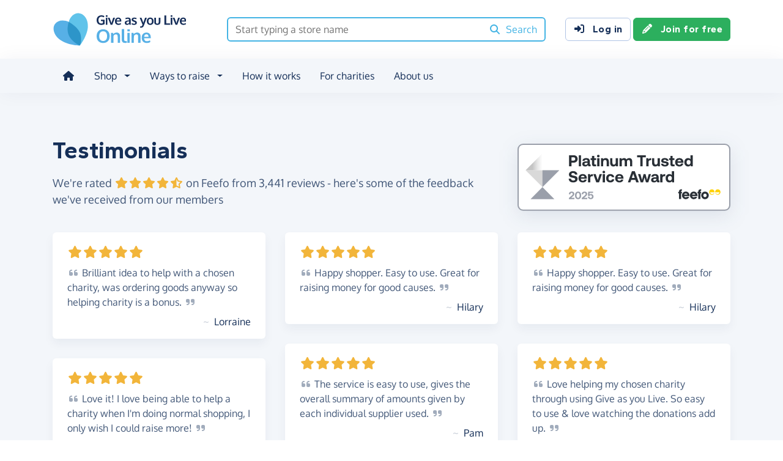

--- FILE ---
content_type: text/html;charset=UTF-8
request_url: https://www.giveasyoulive.com/testimonials
body_size: 9664
content:
<!DOCTYPE html>
<html lang="en">
<head>
	<meta charset="UTF-8" />
<meta name="viewport" content="width=device-width,initial-scale=1" />
<title>Reviews &amp; Testimonials From Our Members - Give as you Live Online</title>
<link rel="preconnect" href="https://www.giveasyoulive.com" crossorigin />
<link rel="preconnect" href="https://assets.giveasyoulive.com" crossorigin />
<link rel="preload" as="font" type="font/woff2" href="https://assets.giveasyoulive.com/fonts/oxygen-regular.woff2" crossorigin  /><link rel="preload" as="font" type="font/woff2" href="https://assets.giveasyoulive.com/fonts/oxygen-bold.woff2" crossorigin  /><link rel="preload" as="font" type="font/woff2" href="https://assets.giveasyoulive.com/fonts/gantari-bold.woff2" crossorigin  />
<link rel="stylesheet" href="https://assets.giveasyoulive.com/styles/css/gayl.78d24ae44907189a99af.css" />
<link rel="preload" as="script" href="https://assets.giveasyoulive.com/scripts/core.65c3fa8c4e80e5622bdb.js"  /><link rel="preload" as="script" href="https://assets.giveasyoulive.com/scripts/gayl.bd7c4bd68cf16d61f8a0.js"  /><link rel="preload" as="script" href="https://assets.giveasyoulive.com/scripts/gayl-icons.3cf1603b6a50c9778258.js"  /><link rel="preload" as="script" href="https://assets.giveasyoulive.com/scripts/core-async.087d10ed0789db672a03.js"  />
<link rel="dns-prefetch" href="https://www.google-analytics.com" />
<link rel="dns-prefetch" href="https://region1.analytics.google.com" />
<link rel="dns-prefetch" href="https://www.google.com" />
<link rel="dns-prefetch" href="https://www.googleadservices.com" />
<link rel="dns-prefetch" href="https://www.googletagmanager.com" />
<link rel="dns-prefetch" href="https://www.heapanalytics.com" />
<link rel="dns-prefetch" href="https://cdn.heapanalytics.com" />
<link rel="dns-prefetch" href="https://static.zdassets.com" />
<link rel="dns-prefetch" href="https://giveasyoulive.zendesk.com" />
<link rel="dns-prefetch" href="https://browser.sentry-cdn.com" />
<link rel="dns-prefetch" href="https://www.facebook.com" />
<link rel="dns-prefetch" href="https://connect.facebook.net" />
<link rel="dns-prefetch" href="https://static.ads-twitter.com" />
<link rel="dns-prefetch" href="https://cdn.pushalert.co" />
<meta property="og:title" content="Reviews &amp; Testimonials From Our Members" />
<meta name="description" content="We&#39;re rated 4.7 out of 5 on Feefo - here&#39;s some of the great feedback we&#39;ve received from happy shoppers so far." />
<meta property="og:description" content="We&#39;re rated 4.7 out of 5 on Feefo - here&#39;s some of the great feedback we&#39;ve received from happy shoppers so far." />
<meta property="og:url" content="https://www.giveasyoulive.com/testimonials" />
<meta property="og:type" content="website" />
<meta property="og:locale" content="en_gb" />
<meta property="og:image" content="https://www.giveasyoulive.com/og-image.png" />
<meta name="twitter:image" content="https://www.giveasyoulive.com/og-image.png" />
<meta name="twitter:site" content="@giveasyoulive" />
<meta name="twitter:card" content="summary_large_image" />
<meta name="title:title" content="Reviews &amp; Testimonials From Our Members" />
<link rel="canonical" href="https://www.giveasyoulive.com/testimonials">
<meta property="fb:app_id" content="134270559986037" />
<link rel="chrome-webstore-item" href="https://chrome.google.com/webstore/detail/fceblikkhnkbdimejiaapjnijnfegnii" />
<meta name="google-site-verification" content="hfaYK6MGoukLYLS0pPmmF7Lf1eVLev7tj-egu09KanE" />
<script type="application/ld+json">
{
"@context": "https://schema.org",
"@type": "Organization",
"name": "Give as you Live Online",
"legalName": "Give as you Live Ltd",
"description": "Give as you Live Online enables you to raise money for your favourite charity from your everyday shopping online.",
"url": "https://www.giveasyoulive.com",
"logo": "https://www.giveasyoulive.com/og-image.png",
"address": {
"@type": "PostalAddress",
"streetAddress": "13 The Courtyard, Timothy's Bridge Road",
"addressLocality": "Stratford-upon-Avon",
"addressRegion": "Warwickshire",
"postalCode": "CV37 9NP",
"addressCountry": "GB"
},
"contactPoint": {
"@type": "ContactPoint",
"contactType": "Customer Support",
"telephone": "+448008838450",
"email": "hello@giveasyoulive.com"
},
"potentialAction": {
"@type": "SearchAction",
"target": "https://www.giveasyoulive.com/search/stores?q={search_term}",
"query-input": "required name=search_term"
},
"sameAs": [
"https://www.facebook.com/giveasyoulive",
"https://www.twitter.com/giveasyoulive",
"https://www.instagram.com/giveasyoulive",
"https://www.feefo.com/en-GB/reviews/give-as-you-live"
],
"aggregateRating": {
"@type": "AggregateRating",
"ratingValue": "4.7",
"ratingCount": "3441",
"bestRating": "5",
"url": "https://www.feefo.com/en-GB/reviews/give-as-you-live"
}
}
</script>
<link rel="icon" href="/favicon.ico" sizes="32x32">
<link rel="icon" href="/favicon.svg" type="image/svg+xml">
<link rel="apple-touch-icon" href="/apple-touch-icon.png">
<meta name="theme-color" content="#44b4e4">		</head>
<body class="browser--chrome os--macos device--desktop page--testimonials">
	
	<a class="visually-hidden visually-hidden-focusable" href="#content">Skip to main content</a>

	
				<header class="header">
	<div class="container">
		<div class="row d-flex align-items-center ">
											<div class="order-first col col-md-4 col-lg-3">
					<a href="/">
						<picture><source srcset="/images/common/logos/gayl/2023/lc/online.svg" type="image/svg+xml" /><img src="/images/common/logos/gayl/2023/lc/online.png" alt="Give as you Live Online" class="brand-logo img-fluid"  width="583" height="150"     /></picture>					</a>
				</div>
			
							<div class="col-12 col-lg order-last order-lg-0 header-search-container ">
					<div class="row align-items-center">
						
						<div class="col">
														<form action="/search/all" method="GET" id="js-nav-search" class="searchbox-form" role="search" data-rows="10">
								<div class="input-group">
									<input type="text" class="searchbox-input" id="nav-search" name="q" placeholder="Start typing a store name" aria-label="Search box - start typing a store name" value="" />
									<button class="searchbox-button" aria-label="Search"><i class="fa-solid fa-fw  fa-magnifying-glass"   ></i> <span class="d-none d-lg-inline">Search</span></button>
								</div>
							</form>
						</div>
					</div>
				</div>
			
							<div class="d-none d-lg-block col-12 col-lg-auto ms-auto">
					<a class="btn btn-default" href="/login"><i class="fa-solid fa-fw  fa-right-to-bracket"   ></i> Log in</a>
					<a class="btn btn-green" href="/join"><i class="fa-solid fa-fw  fa-pencil"   ></i> Join for free</a>
				</div>
			
						
										<div class="order-2 col-auto d-lg-none ms-auto text-end">
					<button class="nav-toggler" type="button" data-toggle="nav-mobile" aria-haspopup="true" aria-expanded="false" aria-label="Open menu">
						<i class="fa-solid fa-fw fa-lg mb-1 fa-bars"   ></i> <span>Menu</span>
					</button>
				</div>
					</div>
	</div>
</header>	
				<section class="nav-container navbar ">
	<div class="container">
		<nav id="nav-menu" class="nav-mobile-collapse" aria-label="Main navigation">
						<button class="nav-toggler" type="button" data-toggle="nav-mobile" aria-haspopup="true" aria-expanded="false">
				<span class="nav-toggler-icon"><i class="fa-solid fa-fw fa-2x fa-circle-xmark" title="Close"  ></i></span>
			</button>
						<ul>
									<li><a id="nav-home" class="nav-item" href="/" title="Home"><i class="fa-solid fa-fw  fa-house"   ></i><span class="d-lg-none"> Home</span></a></li>
				
								
												
								<li class="dropdown">
					<a id="nav-shop" class="dropdown-toggle nav-item" href="#" aria-haspopup="true" role="button" aria-expanded="false">Shop</a>
					<div class="dropdown-menu" aria-labelledby="nav-shop">
						<div class="container">
							<div class="row dropdown-menu--dividers">
								<div class="col-12 col-lg-8">
									<p class="dropdown-header">Browse by category</p>
									<ul class="list-unstyled row">
										<li class="col-12 d-lg-none"><a class="dropdown-item" href="/search/stores"><i class="fa-solid fa-fw fa-lg fa-basket-shopping"   ></i> All stores</a></li>
																					<li class="col-12 col-lg-4"><a class="dropdown-item" href="/search/stores/clothing-accessories"><i class="fa-solid fa-fw fa-lg fa-shirt"   ></i> Clothing &amp; Accessories</a></li>
																					<li class="col-12 col-lg-4"><a class="dropdown-item" href="/search/stores/electricals"><i class="fa-solid fa-fw fa-lg fa-tv"   ></i> Electricals</a></li>
																					<li class="col-12 col-lg-4"><a class="dropdown-item" href="/search/stores/entertainment"><i class="fa-solid fa-fw fa-lg fa-gamepad"   ></i> Entertainment</a></li>
																					<li class="col-12 col-lg-4"><a class="dropdown-item" href="/search/stores/food-drink"><i class="fa-solid fa-fw fa-lg fa-apple-whole"   ></i> Food &amp; Drink</a></li>
																					<li class="col-12 col-lg-4"><a class="dropdown-item" href="/search/stores/gifts"><i class="fa-solid fa-fw fa-lg fa-gift"   ></i> Gifts</a></li>
																					<li class="col-12 col-lg-4"><a class="dropdown-item" href="/search/stores/health-beauty"><i class="fa-solid fa-fw fa-lg fa-heart"   ></i> Health &amp; Beauty</a></li>
																					<li class="col-12 col-lg-4"><a class="dropdown-item" href="/search/stores/home-garden"><i class="fa-solid fa-fw fa-lg fa-house"   ></i> Home &amp; Garden</a></li>
																					<li class="col-12 col-lg-4"><a class="dropdown-item" href="/search/stores/insurance-finance"><i class="fa-solid fa-fw fa-lg fa-sterling-sign"   ></i> Insurance &amp; Finance</a></li>
																					<li class="col-12 col-lg-4"><a class="dropdown-item" href="/search/stores/mother-baby-child"><i class="fa-solid fa-fw fa-lg fa-child"   ></i> Mother, Baby &amp; Child</a></li>
																					<li class="col-12 col-lg-4"><a class="dropdown-item" href="/search/stores/office"><i class="fa-solid fa-fw fa-lg fa-calculator"   ></i> Office</a></li>
																					<li class="col-12 col-lg-4"><a class="dropdown-item" href="/search/stores/sports-outdoors"><i class="fa-solid fa-fw fa-lg fa-futbol"   ></i> Sports &amp; Outdoors</a></li>
																					<li class="col-12 col-lg-4"><a class="dropdown-item" href="/search/stores/travel"><i class="fa-solid fa-fw fa-lg fa-plane"   ></i> Travel</a></li>
																					<li class="col-12 col-lg-4"><a class="dropdown-item" href="/search/stores/utilities"><i class="fa-solid fa-fw fa-lg fa-lightbulb"   ></i> Utilities</a></li>
										
										<li class="col-12 col-lg-4"><a class="dropdown-item" href="/search/stores?sort=NEWEST"><i class="fa-solid fa-fw fa-lg fa-circle-plus"   ></i> New Stores</a></li>
									</ul>
								</div>
								<div class="col-12 col-lg-4">
									<p class="dropdown-header">Offers &amp; vouchers</p>
									<ul class="list-unstyled">
																				<li><a class="dropdown-item" href="/offers-and-vouchers"><i class="fa-solid fa-fw text-red-75 fa-lg fa-tags"   ></i> Offers &amp; Vouchers Hub</a></li>
										<li><a class="dropdown-item" href="/offers"><i class="fa-solid fa-fw text-pink-75 fa-lg fa-basket-shopping"   ></i> All Offers &amp; Deals</a></li>
										<li><a class="dropdown-item" href="/voucher-codes"><i class="fa-solid fa-fw text-marine fa-lg fa-scissors"   ></i> All Voucher &amp; Discount Codes</a></li>
										<li><a class="dropdown-item" href="/no-brainers"><i class="fa-solid fa-fw text-green-75 fa-lg fa-star"   ></i> No Brainers &amp; Free Donations</a></li>
									</ul>
								</div>
							</div>
							<div class="d-none d-lg-block text-center pt-3">
								<a href="/search/stores" class="btn btn-white">See all 6,000+ stores <i class="fa-solid fa-fw  fa-angle-right"   ></i></a>
							</div>
						</div>
					</div>
				</li>

								
								<li class="dropdown">
					<a id="nav-waystoraise" class="dropdown-toggle nav-item" href="#" aria-haspopup="true" role="button" aria-expanded="false">Ways to raise</a>
					<div class="dropdown-menu" aria-labelledby="nav-waystoraise">
						<div class="container">
							<div class="row dropdown-menu--dividers">
								<div class="col-lg-3 col-12">
									<p class="dropdown-header">Remembering to use</p>
									<ul class="list-unstyled">
										<li><a class="dropdown-item" href="/donation-reminder"><i class="fa-solid fa-fw fa-lg fa-laptop"   ></i> Donation Reminder</a></li>
										<li><a class="dropdown-item" href="/app"><i class="fa-solid fa-fw fa-lg fa-mobile-screen-button"   ></i> iPhone, iPad &amp; Android App</a></li>
										<li><a class="dropdown-item" href="/startpage"><i class="fa-solid fa-fw fa-lg fa-house"   ></i> Shopping start page</a></li>
									</ul>
								</div>
								<div class="col-lg-5 col-12">
									<p class="dropdown-header">Raise big donations</p>
									<div class="row">
										<div class="col-lg-6 col-12">
											<ul class="list-unstyled">
												<li><a class="dropdown-item" href="/travel"><i class="fa-solid fa-fw fa-lg fa-plane"   ></i> Book travel</a></li>
												<li><a class="dropdown-item" href="/switch-insurance"><i class="fa-solid fa-fw fa-lg fa-file-lines"   ></i> Switch insurance</a></li>
												<li><a class="dropdown-item" href="/supermarkets"><i class="fa-brands fa-fw fa-lg fa-apple"   ></i> Supermarket orders</a></li>
											</ul> 
										</div>
										<div class="col-lg-6 col-12">
											<ul class="list-unstyled">
												<li><a class="dropdown-item" href="/refer"><i class="fa-solid fa-fw fa-lg fa-bullhorn"   ></i> Share with friends</a></li>
												<li><a class="dropdown-item" href="/search/stores/office"><i class="fa-solid fa-fw fa-lg fa-calculator"   ></i> Shop for business</a></li>
											</ul>
										</div>
									</div>
								</div>
								<div class="col-lg-4 col-12">
									<p class="dropdown-header">Other products</p>
									<ul class="list-unstyled">
										<li><a class="dropdown-item" target="_blank" href="https://donate.giveasyoulive.com/"><i class="fa-solid fa-fw fa-lg fa-id-card"   ></i> Donations &amp; Fundraising Pages</a></li>
																				<li><a class="dropdown-item" target="_blank" href="https://corporate.giveasyoulive.com/"><i class="fa-solid fa-fw fa-lg fa-briefcase"   ></i> Corporate fundraising</a></li>
									</ul>
								</div>
							</div>
						</div>
					</div>
				</li>

								<li><a id="nav-howitworks" class="nav-item nav-item--howitworks" href="/how-it-works">How it works</a></li>

								
								<li><a id="nav-charities" class="nav-item" href="https://admin.giveasyoulive.com/how-it-helps" target="_blank">For charities</a></li>

								
													<li><a id="nav-about" class="nav-item" href="/about-us">About us</a></li>
				
								<li class="d-lg-none"><a id="nav-contact" class="nav-item" href="/contact-us">Contact us</a></li>
				
								
													<li class="mt-2 d-lg-none">
						<div class="btn-set">
							<a class="btn btn-block btn-green" href="/join"><i class="fa-solid fa-fw  fa-pencil"   ></i> Join for free</a>
							<a class="btn btn-block btn-default" href="/login?rurl=%2Ftestimonials"><i class="fa-solid fa-fw  fa-right-to-bracket"   ></i> Log in</a>
						</div>
					</li>
							</ul>
		</nav>
	</div>
</section>	
		<main id="content" class="">
				<section class="band band-lg bg-navy-5">
	<div class="container">
		<div class="row align-items-center mb-4">
			<div class="col-12 col-md-8">
				<h1 class="pagetitle-md">Testimonials</h1>
				<p class="text-lg">We're rated <span role="img" aria-label="4.7 stars out of 5"><i class="fa-solid fa-fw fa-star star"></i><i class="fa-solid fa-fw fa-star star"></i><i class="fa-solid fa-fw fa-star star"></i><i class="fa-solid fa-fw fa-star star"></i><i class="fa-solid fa-fw fa-star-half-stroke star"></i></span> on Feefo from 3,441 reviews - here's some of the feedback we've received from our members</p>
			</div>
			<div class="col-12 col-md-4 d-none d-md-block">
					<a href="https://www.feefo.com/en-GB/reviews/give-as-you-live" target="_blank" rel="nofollow noopener">
		<picture><source srcset="/images/common/awards/feefo-platinum-2025.svg" type="image/svg+xml" /><img src="/images/common/awards/feefo-platinum-2025.png" alt="Feefo Platinum Trusted Service Award 2025" class="img-shadow-filter img-fluid"  width="600" height="188"     /></picture>	</a>

			</div>
		</div>

				
																																						
		<div class="row">
							<div class="col-12 col-md-6 col-lg ">
											<div class="box box--tight" itemscope itemtype="https://schema.org/Review">
							<div itemprop="itemReviewed" itemscope itemtype="https://schema.org/Organization">
	<meta itemprop="name" content="Give as you Live Online">
	<meta itemprop="legalName" content="Give as you Live Ltd">
	<meta itemprop="url" content="https://www.giveasyoulive.com">
</div>

<div itemprop="publisher" itemscope itemtype="https://schema.org/Organization">
	<meta itemprop="name" content="Feefo">
	<meta itemprop="url" content="https://business.feefo.com">
</div>

	<link itemprop="url" href="https://www.feefo.com/en_GB/reviews/give-as-you-live/5a37e599498e31715ddbebfc/customer-review-brilliant-idea">

<span itemprop="reviewRating" itemscope itemtype="https://schema.org/Rating">
	<meta itemprop="ratingValue" content="5" />
	<meta itemprop="bestRating" content="5" />
</span>
							<div class="box__content">
								<p class="text-xl mb-2"><span role="img" aria-label="5 stars out of 5"><i class="fa-solid fa-fw fa-star star"></i><i class="fa-solid fa-fw fa-star star"></i><i class="fa-solid fa-fw fa-star star"></i><i class="fa-solid fa-fw fa-star star"></i><i class="fa-solid fa-fw fa-star star"></i></span></p>
								<p class="mb-2" itemprop="reviewBody"><span class="d-inline-block"><i class="fa-solid  fa-fw fa-quote-left opacity-50"></i> Brilliant</span> idea to help with a chosen charity, was ordering goods anyway so helping charity is a <span class="d-inline-block">bonus. <i class="fa-solid  fa-fw fa-quote-right opacity-50"></i></span></p>
								<div class="text-end">
									<span role="presentation" class="opacity-25 px-1" aria-hidden="true">&#126;</span> <span itemprop="author" itemscope itemtype="https://schema.org/Person"><span itemprop="name">Lorraine</span></span>
								</div>
							</div>
						</div>
											<div class="box box--tight" itemscope itemtype="https://schema.org/Review">
							<div itemprop="itemReviewed" itemscope itemtype="https://schema.org/Organization">
	<meta itemprop="name" content="Give as you Live Online">
	<meta itemprop="legalName" content="Give as you Live Ltd">
	<meta itemprop="url" content="https://www.giveasyoulive.com">
</div>

<div itemprop="publisher" itemscope itemtype="https://schema.org/Organization">
	<meta itemprop="name" content="Feefo">
	<meta itemprop="url" content="https://business.feefo.com">
</div>

	<link itemprop="url" href="https://www.feefo.com/en_GB/reviews/give-as-you-live/5a37e584498e31715ddbda41/customer-review-love-it">

<span itemprop="reviewRating" itemscope itemtype="https://schema.org/Rating">
	<meta itemprop="ratingValue" content="5" />
	<meta itemprop="bestRating" content="5" />
</span>
							<div class="box__content">
								<p class="text-xl mb-2"><span role="img" aria-label="5 stars out of 5"><i class="fa-solid fa-fw fa-star star"></i><i class="fa-solid fa-fw fa-star star"></i><i class="fa-solid fa-fw fa-star star"></i><i class="fa-solid fa-fw fa-star star"></i><i class="fa-solid fa-fw fa-star star"></i></span></p>
								<p class="mb-2" itemprop="reviewBody"><span class="d-inline-block"><i class="fa-solid  fa-fw fa-quote-left opacity-50"></i> Love</span> it! I love being able to help a charity when I&#39;m doing normal shopping, I only wish I could raise <span class="d-inline-block">more! <i class="fa-solid  fa-fw fa-quote-right opacity-50"></i></span></p>
								<div class="text-end">
									<span role="presentation" class="opacity-25 px-1" aria-hidden="true">&#126;</span> <span itemprop="author" itemscope itemtype="https://schema.org/Person"><span itemprop="name">Lauren</span></span>
								</div>
							</div>
						</div>
											<div class="box box--tight" itemscope itemtype="https://schema.org/Review">
							<div itemprop="itemReviewed" itemscope itemtype="https://schema.org/Organization">
	<meta itemprop="name" content="Give as you Live Online">
	<meta itemprop="legalName" content="Give as you Live Ltd">
	<meta itemprop="url" content="https://www.giveasyoulive.com">
</div>

<div itemprop="publisher" itemscope itemtype="https://schema.org/Organization">
	<meta itemprop="name" content="Feefo">
	<meta itemprop="url" content="https://business.feefo.com">
</div>

	<link itemprop="url" href="https://www.feefo.com/en_GB/reviews/give-as-you-live/5a37e558498e31715ddbb7c9/customer-review-really-easy">

<span itemprop="reviewRating" itemscope itemtype="https://schema.org/Rating">
	<meta itemprop="ratingValue" content="5" />
	<meta itemprop="bestRating" content="5" />
</span>
							<div class="box__content">
								<p class="text-xl mb-2"><span role="img" aria-label="5 stars out of 5"><i class="fa-solid fa-fw fa-star star"></i><i class="fa-solid fa-fw fa-star star"></i><i class="fa-solid fa-fw fa-star star"></i><i class="fa-solid fa-fw fa-star star"></i><i class="fa-solid fa-fw fa-star star"></i></span></p>
								<p class="mb-2" itemprop="reviewBody"><span class="d-inline-block"><i class="fa-solid  fa-fw fa-quote-left opacity-50"></i> Very</span> easy to use, no bother. Only have to remember to access your shop through the <span class="d-inline-block">site. <i class="fa-solid  fa-fw fa-quote-right opacity-50"></i></span></p>
								<div class="text-end">
									<span role="presentation" class="opacity-25 px-1" aria-hidden="true">&#126;</span> <span itemprop="author" itemscope itemtype="https://schema.org/Person"><span itemprop="name">Faye</span></span>
								</div>
							</div>
						</div>
											<div class="box box--tight" itemscope itemtype="https://schema.org/Review">
							<div itemprop="itemReviewed" itemscope itemtype="https://schema.org/Organization">
	<meta itemprop="name" content="Give as you Live Online">
	<meta itemprop="legalName" content="Give as you Live Ltd">
	<meta itemprop="url" content="https://www.giveasyoulive.com">
</div>

<div itemprop="publisher" itemscope itemtype="https://schema.org/Organization">
	<meta itemprop="name" content="Feefo">
	<meta itemprop="url" content="https://business.feefo.com">
</div>

	<link itemprop="url" href="https://www.feefo.com/en_GB/reviews/give-as-you-live/5a37e598498e31715ddbeaac/customer-review-donate-as-you-shop">

<span itemprop="reviewRating" itemscope itemtype="https://schema.org/Rating">
	<meta itemprop="ratingValue" content="5" />
	<meta itemprop="bestRating" content="5" />
</span>
							<div class="box__content">
								<p class="text-xl mb-2"><span role="img" aria-label="5 stars out of 5"><i class="fa-solid fa-fw fa-star star"></i><i class="fa-solid fa-fw fa-star star"></i><i class="fa-solid fa-fw fa-star star"></i><i class="fa-solid fa-fw fa-star star"></i><i class="fa-solid fa-fw fa-star star"></i></span></p>
								<p class="mb-2" itemprop="reviewBody"><span class="d-inline-block"><i class="fa-solid  fa-fw fa-quote-left opacity-50"></i> Donate</span> as you shop - it&#39;s so easy to donate to your favourite charity with Give as you Live and every little <span class="d-inline-block">helps! <i class="fa-solid  fa-fw fa-quote-right opacity-50"></i></span></p>
								<div class="text-end">
									<span role="presentation" class="opacity-25 px-1" aria-hidden="true">&#126;</span> <span itemprop="author" itemscope itemtype="https://schema.org/Person"><span itemprop="name">Ruth</span></span>
								</div>
							</div>
						</div>
											<div class="box box--tight" itemscope itemtype="https://schema.org/Review">
							<div itemprop="itemReviewed" itemscope itemtype="https://schema.org/Organization">
	<meta itemprop="name" content="Give as you Live Online">
	<meta itemprop="legalName" content="Give as you Live Ltd">
	<meta itemprop="url" content="https://www.giveasyoulive.com">
</div>

<div itemprop="publisher" itemscope itemtype="https://schema.org/Organization">
	<meta itemprop="name" content="Feefo">
	<meta itemprop="url" content="https://business.feefo.com">
</div>

	<link itemprop="url" href="https://www.feefo.com/en_GB/reviews/give-as-you-live/5a37e582498e31715ddbd856/customer-review-great">

<span itemprop="reviewRating" itemscope itemtype="https://schema.org/Rating">
	<meta itemprop="ratingValue" content="5" />
	<meta itemprop="bestRating" content="5" />
</span>
							<div class="box__content">
								<p class="text-xl mb-2"><span role="img" aria-label="5 stars out of 5"><i class="fa-solid fa-fw fa-star star"></i><i class="fa-solid fa-fw fa-star star"></i><i class="fa-solid fa-fw fa-star star"></i><i class="fa-solid fa-fw fa-star star"></i><i class="fa-solid fa-fw fa-star star"></i></span></p>
								<p class="mb-2" itemprop="reviewBody"><span class="d-inline-block"><i class="fa-solid  fa-fw fa-quote-left opacity-50"></i> Great.</span> Easy to <span class="d-inline-block">use. <i class="fa-solid  fa-fw fa-quote-right opacity-50"></i></span></p>
								<div class="text-end">
									<span role="presentation" class="opacity-25 px-1" aria-hidden="true">&#126;</span> <span itemprop="author" itemscope itemtype="https://schema.org/Person"><span itemprop="name">Eleanor</span></span>
								</div>
							</div>
						</div>
									</div>
							<div class="col-12 col-md-6 col-lg ">
											<div class="box box--tight" itemscope itemtype="https://schema.org/Review">
							<div itemprop="itemReviewed" itemscope itemtype="https://schema.org/Organization">
	<meta itemprop="name" content="Give as you Live Online">
	<meta itemprop="legalName" content="Give as you Live Ltd">
	<meta itemprop="url" content="https://www.giveasyoulive.com">
</div>

<div itemprop="publisher" itemscope itemtype="https://schema.org/Organization">
	<meta itemprop="name" content="Feefo">
	<meta itemprop="url" content="https://business.feefo.com">
</div>

	<link itemprop="url" href="https://www.feefo.com/en_GB/reviews/give-as-you-live/5a37e559498e31715ddbb886/customer-review-happy-shopper">

<span itemprop="reviewRating" itemscope itemtype="https://schema.org/Rating">
	<meta itemprop="ratingValue" content="5" />
	<meta itemprop="bestRating" content="5" />
</span>
							<div class="box__content">
								<p class="text-xl mb-2"><span role="img" aria-label="5 stars out of 5"><i class="fa-solid fa-fw fa-star star"></i><i class="fa-solid fa-fw fa-star star"></i><i class="fa-solid fa-fw fa-star star"></i><i class="fa-solid fa-fw fa-star star"></i><i class="fa-solid fa-fw fa-star star"></i></span></p>
								<p class="mb-2" itemprop="reviewBody"><span class="d-inline-block"><i class="fa-solid  fa-fw fa-quote-left opacity-50"></i> Happy</span> shopper. Easy to use. Great for raising money for good <span class="d-inline-block">causes. <i class="fa-solid  fa-fw fa-quote-right opacity-50"></i></span></p>
								<div class="text-end">
									<span role="presentation" class="opacity-25 px-1" aria-hidden="true">&#126;</span> <span itemprop="author" itemscope itemtype="https://schema.org/Person"><span itemprop="name">Hilary</span></span>
								</div>
							</div>
						</div>
											<div class="box box--tight" itemscope itemtype="https://schema.org/Review">
							<div itemprop="itemReviewed" itemscope itemtype="https://schema.org/Organization">
	<meta itemprop="name" content="Give as you Live Online">
	<meta itemprop="legalName" content="Give as you Live Ltd">
	<meta itemprop="url" content="https://www.giveasyoulive.com">
</div>

<div itemprop="publisher" itemscope itemtype="https://schema.org/Organization">
	<meta itemprop="name" content="Feefo">
	<meta itemprop="url" content="https://business.feefo.com">
</div>

	<link itemprop="url" href="https://www.feefo.com/en_GB/reviews/give-as-you-live/59245298498ec8157711a95f/customer-review-would-use-again">

<span itemprop="reviewRating" itemscope itemtype="https://schema.org/Rating">
	<meta itemprop="ratingValue" content="5" />
	<meta itemprop="bestRating" content="5" />
</span>
							<div class="box__content">
								<p class="text-xl mb-2"><span role="img" aria-label="5 stars out of 5"><i class="fa-solid fa-fw fa-star star"></i><i class="fa-solid fa-fw fa-star star"></i><i class="fa-solid fa-fw fa-star star"></i><i class="fa-solid fa-fw fa-star star"></i><i class="fa-solid fa-fw fa-star star"></i></span></p>
								<p class="mb-2" itemprop="reviewBody"><span class="d-inline-block"><i class="fa-solid  fa-fw fa-quote-left opacity-50"></i> The</span> service is easy to use, gives the overall summary of amounts given by each individual supplier <span class="d-inline-block">used. <i class="fa-solid  fa-fw fa-quote-right opacity-50"></i></span></p>
								<div class="text-end">
									<span role="presentation" class="opacity-25 px-1" aria-hidden="true">&#126;</span> <span itemprop="author" itemscope itemtype="https://schema.org/Person"><span itemprop="name">Pam</span></span>
								</div>
							</div>
						</div>
											<div class="box box--tight" itemscope itemtype="https://schema.org/Review">
							<div itemprop="itemReviewed" itemscope itemtype="https://schema.org/Organization">
	<meta itemprop="name" content="Give as you Live Online">
	<meta itemprop="legalName" content="Give as you Live Ltd">
	<meta itemprop="url" content="https://www.giveasyoulive.com">
</div>

<div itemprop="publisher" itemscope itemtype="https://schema.org/Organization">
	<meta itemprop="name" content="Feefo">
	<meta itemprop="url" content="https://business.feefo.com">
</div>

	<link itemprop="url" href="https://www.feefo.com/en_GB/reviews/give-as-you-live/5a37e57a498e31715ddbd19f/customer-review-an-excellant-idea">

<span itemprop="reviewRating" itemscope itemtype="https://schema.org/Rating">
	<meta itemprop="ratingValue" content="5" />
	<meta itemprop="bestRating" content="5" />
</span>
							<div class="box__content">
								<p class="text-xl mb-2"><span role="img" aria-label="5 stars out of 5"><i class="fa-solid fa-fw fa-star star"></i><i class="fa-solid fa-fw fa-star star"></i><i class="fa-solid fa-fw fa-star star"></i><i class="fa-solid fa-fw fa-star star"></i><i class="fa-solid fa-fw fa-star star"></i></span></p>
								<p class="mb-2" itemprop="reviewBody"><span class="d-inline-block"><i class="fa-solid  fa-fw fa-quote-left opacity-50"></i> An</span> excellent idea. A very easy way to give money to your favourite <span class="d-inline-block">charity. <i class="fa-solid  fa-fw fa-quote-right opacity-50"></i></span></p>
								<div class="text-end">
									<span role="presentation" class="opacity-25 px-1" aria-hidden="true">&#126;</span> <span itemprop="author" itemscope itemtype="https://schema.org/Person"><span itemprop="name">June</span></span>
								</div>
							</div>
						</div>
											<div class="box box--tight" itemscope itemtype="https://schema.org/Review">
							<div itemprop="itemReviewed" itemscope itemtype="https://schema.org/Organization">
	<meta itemprop="name" content="Give as you Live Online">
	<meta itemprop="legalName" content="Give as you Live Ltd">
	<meta itemprop="url" content="https://www.giveasyoulive.com">
</div>

<div itemprop="publisher" itemscope itemtype="https://schema.org/Organization">
	<meta itemprop="name" content="Feefo">
	<meta itemprop="url" content="https://business.feefo.com">
</div>

	<link itemprop="url" href="https://www.feefo.com/en_GB/reviews/give-as-you-live/5a37e57b498e31715ddbd251/customer-review-easy-to-use-shop-and-help-a-charity-at-the-same-time">

<span itemprop="reviewRating" itemscope itemtype="https://schema.org/Rating">
	<meta itemprop="ratingValue" content="5" />
	<meta itemprop="bestRating" content="5" />
</span>
							<div class="box__content">
								<p class="text-xl mb-2"><span role="img" aria-label="5 stars out of 5"><i class="fa-solid fa-fw fa-star star"></i><i class="fa-solid fa-fw fa-star star"></i><i class="fa-solid fa-fw fa-star star"></i><i class="fa-solid fa-fw fa-star star"></i><i class="fa-solid fa-fw fa-star star"></i></span></p>
								<p class="mb-2" itemprop="reviewBody"><span class="d-inline-block"><i class="fa-solid  fa-fw fa-quote-left opacity-50"></i> Easy</span> to use - shop and help a charity at the same time. Lots of retail shops to choose from, I was surprised how <span class="d-inline-block">many! <i class="fa-solid  fa-fw fa-quote-right opacity-50"></i></span></p>
								<div class="text-end">
									<span role="presentation" class="opacity-25 px-1" aria-hidden="true">&#126;</span> <span itemprop="author" itemscope itemtype="https://schema.org/Person"><span itemprop="name">Michelle</span></span>
								</div>
							</div>
						</div>
											<div class="box box--tight" itemscope itemtype="https://schema.org/Review">
							<div itemprop="itemReviewed" itemscope itemtype="https://schema.org/Organization">
	<meta itemprop="name" content="Give as you Live Online">
	<meta itemprop="legalName" content="Give as you Live Ltd">
	<meta itemprop="url" content="https://www.giveasyoulive.com">
</div>

<div itemprop="publisher" itemscope itemtype="https://schema.org/Organization">
	<meta itemprop="name" content="Feefo">
	<meta itemprop="url" content="https://business.feefo.com">
</div>

	<link itemprop="url" href="https://www.feefo.com/en_GB/reviews/give-as-you-live/5a37e58f498e31715ddbe37f/customer-review-a-great-concept">

<span itemprop="reviewRating" itemscope itemtype="https://schema.org/Rating">
	<meta itemprop="ratingValue" content="5" />
	<meta itemprop="bestRating" content="5" />
</span>
							<div class="box__content">
								<p class="text-xl mb-2"><span role="img" aria-label="5 stars out of 5"><i class="fa-solid fa-fw fa-star star"></i><i class="fa-solid fa-fw fa-star star"></i><i class="fa-solid fa-fw fa-star star"></i><i class="fa-solid fa-fw fa-star star"></i><i class="fa-solid fa-fw fa-star star"></i></span></p>
								<p class="mb-2" itemprop="reviewBody"><span class="d-inline-block"><i class="fa-solid  fa-fw fa-quote-left opacity-50"></i> A</span> great concept. Very responsive and easy to use. So gratifying that my charity earns money every time I shop <span class="d-inline-block">online. <i class="fa-solid  fa-fw fa-quote-right opacity-50"></i></span></p>
								<div class="text-end">
									<span role="presentation" class="opacity-25 px-1" aria-hidden="true">&#126;</span> <span itemprop="author" itemscope itemtype="https://schema.org/Person"><span itemprop="name">Kay</span></span>
								</div>
							</div>
						</div>
									</div>
							<div class="col-12 col-md-6 col-lg d-none d-lg-block">
											<div class="box box--tight" itemscope itemtype="https://schema.org/Review">
							<div itemprop="itemReviewed" itemscope itemtype="https://schema.org/Organization">
	<meta itemprop="name" content="Give as you Live Online">
	<meta itemprop="legalName" content="Give as you Live Ltd">
	<meta itemprop="url" content="https://www.giveasyoulive.com">
</div>

<div itemprop="publisher" itemscope itemtype="https://schema.org/Organization">
	<meta itemprop="name" content="Feefo">
	<meta itemprop="url" content="https://business.feefo.com">
</div>

	<link itemprop="url" href="https://www.feefo.com/en_GB/reviews/give-as-you-live/5a37e559498e31715ddbb886/customer-review-happy-shopper">

<span itemprop="reviewRating" itemscope itemtype="https://schema.org/Rating">
	<meta itemprop="ratingValue" content="5" />
	<meta itemprop="bestRating" content="5" />
</span>
							<div class="box__content">
								<p class="text-xl mb-2"><span role="img" aria-label="5 stars out of 5"><i class="fa-solid fa-fw fa-star star"></i><i class="fa-solid fa-fw fa-star star"></i><i class="fa-solid fa-fw fa-star star"></i><i class="fa-solid fa-fw fa-star star"></i><i class="fa-solid fa-fw fa-star star"></i></span></p>
								<p class="mb-2" itemprop="reviewBody"><span class="d-inline-block"><i class="fa-solid  fa-fw fa-quote-left opacity-50"></i> Happy</span> shopper. Easy to use. Great for raising money for good <span class="d-inline-block">causes. <i class="fa-solid  fa-fw fa-quote-right opacity-50"></i></span></p>
								<div class="text-end">
									<span role="presentation" class="opacity-25 px-1" aria-hidden="true">&#126;</span> <span itemprop="author" itemscope itemtype="https://schema.org/Person"><span itemprop="name">Hilary</span></span>
								</div>
							</div>
						</div>
											<div class="box box--tight" itemscope itemtype="https://schema.org/Review">
							<div itemprop="itemReviewed" itemscope itemtype="https://schema.org/Organization">
	<meta itemprop="name" content="Give as you Live Online">
	<meta itemprop="legalName" content="Give as you Live Ltd">
	<meta itemprop="url" content="https://www.giveasyoulive.com">
</div>

<div itemprop="publisher" itemscope itemtype="https://schema.org/Organization">
	<meta itemprop="name" content="Feefo">
	<meta itemprop="url" content="https://business.feefo.com">
</div>

	<link itemprop="url" href="https://www.feefo.com/en_GB/reviews/give-as-you-live/5a37e56e498e31715ddbc856/customer-review-great-website">

<span itemprop="reviewRating" itemscope itemtype="https://schema.org/Rating">
	<meta itemprop="ratingValue" content="5" />
	<meta itemprop="bestRating" content="5" />
</span>
							<div class="box__content">
								<p class="text-xl mb-2"><span role="img" aria-label="5 stars out of 5"><i class="fa-solid fa-fw fa-star star"></i><i class="fa-solid fa-fw fa-star star"></i><i class="fa-solid fa-fw fa-star star"></i><i class="fa-solid fa-fw fa-star star"></i><i class="fa-solid fa-fw fa-star star"></i></span></p>
								<p class="mb-2" itemprop="reviewBody"><span class="d-inline-block"><i class="fa-solid  fa-fw fa-quote-left opacity-50"></i> Love</span> helping my chosen charity through using Give as you Live. So easy to use &amp; love watching the donations add <span class="d-inline-block">up. <i class="fa-solid  fa-fw fa-quote-right opacity-50"></i></span></p>
								<div class="text-end">
									<span role="presentation" class="opacity-25 px-1" aria-hidden="true">&#126;</span> <span itemprop="author" itemscope itemtype="https://schema.org/Person"><span itemprop="name">Claire</span></span>
								</div>
							</div>
						</div>
											<div class="box box--tight" itemscope itemtype="https://schema.org/Review">
							<div itemprop="itemReviewed" itemscope itemtype="https://schema.org/Organization">
	<meta itemprop="name" content="Give as you Live Online">
	<meta itemprop="legalName" content="Give as you Live Ltd">
	<meta itemprop="url" content="https://www.giveasyoulive.com">
</div>

<div itemprop="publisher" itemscope itemtype="https://schema.org/Organization">
	<meta itemprop="name" content="Feefo">
	<meta itemprop="url" content="https://business.feefo.com">
</div>

	<link itemprop="url" href="https://www.feefo.com/en_GB/reviews/give-as-you-live/5a37e579498e31715ddbd12a/customer-review-easily-done">

<span itemprop="reviewRating" itemscope itemtype="https://schema.org/Rating">
	<meta itemprop="ratingValue" content="5" />
	<meta itemprop="bestRating" content="5" />
</span>
							<div class="box__content">
								<p class="text-xl mb-2"><span role="img" aria-label="5 stars out of 5"><i class="fa-solid fa-fw fa-star star"></i><i class="fa-solid fa-fw fa-star star"></i><i class="fa-solid fa-fw fa-star star"></i><i class="fa-solid fa-fw fa-star star"></i><i class="fa-solid fa-fw fa-star star"></i></span></p>
								<p class="mb-2" itemprop="reviewBody"><span class="d-inline-block"><i class="fa-solid  fa-fw fa-quote-left opacity-50"></i> Very</span> easy to <span class="d-inline-block">do. <i class="fa-solid  fa-fw fa-quote-right opacity-50"></i></span></p>
								<div class="text-end">
									<span role="presentation" class="opacity-25 px-1" aria-hidden="true">&#126;</span> <span itemprop="author" itemscope itemtype="https://schema.org/Person"><span itemprop="name">Adeola</span></span>
								</div>
							</div>
						</div>
											<div class="box box--tight" itemscope itemtype="https://schema.org/Review">
							<div itemprop="itemReviewed" itemscope itemtype="https://schema.org/Organization">
	<meta itemprop="name" content="Give as you Live Online">
	<meta itemprop="legalName" content="Give as you Live Ltd">
	<meta itemprop="url" content="https://www.giveasyoulive.com">
</div>

<div itemprop="publisher" itemscope itemtype="https://schema.org/Organization">
	<meta itemprop="name" content="Feefo">
	<meta itemprop="url" content="https://business.feefo.com">
</div>

	<link itemprop="url" href="https://www.feefo.com/en_GB/reviews/give-as-you-live/5a37e580498e31715ddbd6fd/customer-review-works-fine">

<span itemprop="reviewRating" itemscope itemtype="https://schema.org/Rating">
	<meta itemprop="ratingValue" content="4" />
	<meta itemprop="bestRating" content="5" />
</span>
							<div class="box__content">
								<p class="text-xl mb-2"><span role="img" aria-label="4 stars out of 5"><i class="fa-solid fa-fw fa-star star"></i><i class="fa-solid fa-fw fa-star star"></i><i class="fa-solid fa-fw fa-star star"></i><i class="fa-solid fa-fw fa-star star"></i><i class="fa-regular fa-fw fa-star star"></i></span></p>
								<p class="mb-2" itemprop="reviewBody"><span class="d-inline-block"><i class="fa-solid  fa-fw fa-quote-left opacity-50"></i> Works</span> fine. No <span class="d-inline-block">problems. <i class="fa-solid  fa-fw fa-quote-right opacity-50"></i></span></p>
								<div class="text-end">
									<span role="presentation" class="opacity-25 px-1" aria-hidden="true">&#126;</span> <span itemprop="author" itemscope itemtype="https://schema.org/Person"><span itemprop="name">Lester</span></span>
								</div>
							</div>
						</div>
											<div class="box box--tight" itemscope itemtype="https://schema.org/Review">
							<div itemprop="itemReviewed" itemscope itemtype="https://schema.org/Organization">
	<meta itemprop="name" content="Give as you Live Online">
	<meta itemprop="legalName" content="Give as you Live Ltd">
	<meta itemprop="url" content="https://www.giveasyoulive.com">
</div>

<div itemprop="publisher" itemscope itemtype="https://schema.org/Organization">
	<meta itemprop="name" content="Feefo">
	<meta itemprop="url" content="https://business.feefo.com">
</div>

	<link itemprop="url" href="https://www.feefo.com/en_GB/reviews/give-as-you-live/5a37e598498e31715ddbea9f/customer-review-automatic-service">

<span itemprop="reviewRating" itemscope itemtype="https://schema.org/Rating">
	<meta itemprop="ratingValue" content="5" />
	<meta itemprop="bestRating" content="5" />
</span>
							<div class="box__content">
								<p class="text-xl mb-2"><span role="img" aria-label="5 stars out of 5"><i class="fa-solid fa-fw fa-star star"></i><i class="fa-solid fa-fw fa-star star"></i><i class="fa-solid fa-fw fa-star star"></i><i class="fa-solid fa-fw fa-star star"></i><i class="fa-solid fa-fw fa-star star"></i></span></p>
								<p class="mb-2" itemprop="reviewBody"><span class="d-inline-block"><i class="fa-solid  fa-fw fa-quote-left opacity-50"></i> Automatic</span> service. Once Give as you Live is switched on you just shop as <span class="d-inline-block">normal. <i class="fa-solid  fa-fw fa-quote-right opacity-50"></i></span></p>
								<div class="text-end">
									<span role="presentation" class="opacity-25 px-1" aria-hidden="true">&#126;</span> <span itemprop="author" itemscope itemtype="https://schema.org/Person"><span itemprop="name">Julie</span></span>
								</div>
							</div>
						</div>
									</div>
			
			<div class="col-12 d-md-none">
					<a href="https://www.feefo.com/en-GB/reviews/give-as-you-live" target="_blank" rel="nofollow noopener">
		<picture><source srcset="/images/common/awards/feefo-platinum-2025.svg" type="image/svg+xml" /><img src="/images/common/awards/feefo-platinum-2025.png" alt="Feefo Platinum Trusted Service Award 2025" class="img-shadow-filter img-fluid"  width="600" height="188"     /></picture>	</a>

			</div>
			<div class="col-12 text-center p-3">
				<a class="btn btn-lg btn-grey" href="https://www.feefo.com/en-GB/reviews/give-as-you-live" target="_blank" rel="nofollow noopener">View all on Feefo <i class="fa-solid fa-fw  fa-angle-right"   ></i></a>
			</div>
		</div>
	</div>
</section>

<section  class="band band-lg ">


<div class="container ">
<h2 class="heading-xl text-center ">What our charities think</h2>


	<div class="js-slider owl-carousel owl-theme" data-slider-name="Featured testimonials" data-items="1" data-items-tablet="1" data-items-mobile="1" data-dots="false" data-loop="true" data-size="3">
					<div class="item">
					
		
	<article class="row align-items-center justify-content-around">
		<div class="col-9 col-md-4 text-center">
			<div class="position-relative" role="presentation">
				<img class="img-fluid img-shadow testimonial__img" src="/images/common/charities/testimonials/starlight-sq.jpg" alt="Starlight Children's Foundation" width="320" height="320" loading="lazy" />
				<div class="testimonial__quotemark img-shadow-filter"><span class="fa-layers icon-block text-blue-25 fa-fw " ><i class="fa-solid fa-circle " ></i><i class="text-blue fa-solid fa-quote-left" data-fa-transform="shrink-6 " ></i></span></div>
			</div>
		</div>
		<div class="col-12 d-md-none p-4"></div>		<div class="col-12 col-md-7">
							<h3 class="heading-sm">Over &pound;66,000 raised for children battling terminal illness</h3>
			
			<blockquote class="m-0">
									<div class="p-set my-3">
													<p>&#8220;Starlight has been recommending Give as you Live to its supporters and to date has raised over &pound;66,000 for Starlight from the donations made by retailers on purchases.</p>
													<p>These funds have been used to grant wishes-of-a-lifetime for Starlight's seriously and terminally ill children. The great thing is it doesn't cost the supporter a penny, so why wouldn't you do it?&#8221;</p>
											</div>
				
				<figure class="text-end mb-0"><span role="presentation" class="opacity-25 px-1" aria-hidden="true">&#126;</span> <b>Starlight Children's Foundation</b></figure>
			</blockquote>
		</div>
	</article>

			</div>
					<div class="item">
					
		
	<article class="row align-items-center justify-content-around">
		<div class="col-9 col-md-4 text-center">
			<div class="position-relative" role="presentation">
				<img class="img-fluid img-shadow testimonial__img" src="/images/common/charities/testimonials/born-free-foundation-sq.jpg" alt="Born Free Foundation" width="320" height="320" loading="lazy" />
				<div class="testimonial__quotemark img-shadow-filter"><span class="fa-layers icon-block text-blue-25 fa-fw " ><i class="fa-solid fa-circle " ></i><i class="text-blue fa-solid fa-quote-left" data-fa-transform="shrink-6 " ></i></span></div>
			</div>
		</div>
		<div class="col-12 d-md-none p-4"></div>		<div class="col-12 col-md-7">
							<h3 class="heading-sm">Over &pound;27,000 raised for endangered animals</h3>
			
			<blockquote class="m-0">
									<div class="p-set my-3">
													<p>&#8220;I could not be more impressed with Give as you Live. It is an ingenious, amazing, and highly effective way of raising much needed funds for thousands of charities.</p>
													<p>We have raised over &pound;27,000 in income via their remarkable donation system which truly helps us save more animals in need!&#8221;</p>
											</div>
				
				<figure class="text-end mb-0"><span role="presentation" class="opacity-25 px-1" aria-hidden="true">&#126;</span> <b>Born Free Foundation</b></figure>
			</blockquote>
		</div>
	</article>

			</div>
					<div class="item">
					
		
	<article class="row align-items-center justify-content-around">
		<div class="col-9 col-md-4 text-center">
			<div class="position-relative" role="presentation">
				<img class="img-fluid img-shadow testimonial__img" src="/images/common/charities/testimonials/cats-protection-sq.jpg" alt="Cats Protection" width="320" height="320" loading="lazy" />
				<div class="testimonial__quotemark img-shadow-filter"><span class="fa-layers icon-block text-blue-25 fa-fw " ><i class="fa-solid fa-circle " ></i><i class="text-blue fa-solid fa-quote-left" data-fa-transform="shrink-6 " ></i></span></div>
			</div>
		</div>
		<div class="col-12 d-md-none p-4"></div>		<div class="col-12 col-md-7">
							<h3 class="heading-sm">Over &pound;67,000 raised for cats in need</h3>
			
			<blockquote class="m-0">
									<div class="p-set my-3">
													<p>&#8220;Give as you Live is a quick and easy way to support our charity at no extra cost to the supporter. We're thrilled with the amount it's raised for us so far.</p>
													<p>The team at Give as you Live are supportive and help think of new, innovative ways for us to promote the platform. Thank you so much.&#8221;</p>
											</div>
				
				<figure class="text-end mb-0"><span role="presentation" class="opacity-25 px-1" aria-hidden="true">&#126;</span> <b>Cats Protection</b></figure>
			</blockquote>
		</div>
	</article>

			</div>
			</div>
</div></section>
		<section  class="band band-lg bg-navy-5 ">


<div class="container ">
<h2 class="heading-md text-center ">So far we have helped raise &pound;41,823,992 for UK charities</h2>



			




<div class="js-slider owl-carousel owl-theme img-thru"  data-slider-name="Featured charities" data-items="8" data-items-tablet="5" data-items-mobile="3" data-size="30"  >

										<div class="item">
											<a aria-label="Motor Neurone Disease Association" href="/charity/motorneuronediseaseassociation">
					<img alt="Motor Neurone Disease Association" src="/charity/828/images/homepage/logo-md.jpg?20220422154123" class="mx-auto img-fluid  " width="200" height="150" loading="lazy"  />

			</a>
		
		
		
			
				</div>
												<div class="item">
											<a aria-label="Macmillan Cancer Support" href="/charity/macmillan">
					<img alt="Macmillan Cancer Support" src="/charity/73993/images/homepage/logo-md.jpg?20220422142928" class="mx-auto img-fluid  " width="200" height="150" loading="lazy"  />

			</a>
		
		
		
			
				</div>
												<div class="item">
											<a aria-label="Breast Cancer Now" href="/charity/breastcancernow">
					<img alt="Breast Cancer Now" src="/charity/1313/images/homepage/logo-md.jpg?20240909114655" class="mx-auto img-fluid  " width="200" height="150" loading="lazy"  />

			</a>
		
		
		
			
				</div>
												<div class="item">
											<a aria-label="Border Collie Trust Great Britain" href="/charity/bctgb">
					<img alt="Border Collie Trust Great Britain" src="/charity/102576/images/homepage/logo-md.jpg?20220304103839" class="mx-auto img-fluid  " width="200" height="150" loading="lazy"  />

			</a>
		
		
		
			
				</div>
												<div class="item">
											<a aria-label="Cats Protection" href="/charity/catsprotection">
					<img alt="Cats Protection" src="/charity/30735/images/homepage/logo-md.jpg?20240823125934" class="mx-auto img-fluid  " width="200" height="150" loading="lazy"  />

			</a>
		
		
		
			
				</div>
												<div class="item">
											<a aria-label="Starlight Children's Foundation" href="/charity/starlight">
					<img alt="Starlight Children's Foundation" src="/charity/1517/images/homepage/logo-md.jpg?20220419142816" class="mx-auto img-fluid  " width="200" height="150" loading="lazy"  />

			</a>
		
		
		
			
				</div>
												<div class="item">
											<a aria-label="The Salvation Army" href="/charity/thesalvationarmy">
					<img alt="The Salvation Army" src="/charity/240/images/homepage/logo-md.jpg?20230228113501" class="mx-auto img-fluid  " width="200" height="150" loading="lazy"  />

			</a>
		
		
		
			
				</div>
												<div class="item">
											<a aria-label="Dogs Trust" href="/charity/dogs-trust">
					<img alt="Dogs Trust" src="/charity/28803/images/homepage/logo-md.jpg?20240909115537" class="mx-auto img-fluid  " width="200" height="150" loading="lazy"  />

			</a>
		
		
		
			
				</div>
												<div class="item">
											<a aria-label="Woodland Trust" href="/charity/woodlandtrust">
					<img alt="Woodland Trust" src="/charity/857/images/homepage/logo-md.jpg?20220304113230" class="mx-auto img-fluid  " width="200" height="150" loading="lazy"  />

			</a>
		
		
		
			
				</div>
												<div class="item">
											<a aria-label="Parkinson's UK" href="/charity/parkinsonsuk">
					<img alt="Parkinson's UK" src="/charity/85706/images/homepage/logo-md.jpg?20250115155845" class="mx-auto img-fluid  " width="200" height="150" loading="lazy"  />

			</a>
		
		
		
			
				</div>
												<div class="item">
											<a aria-label="Tearfund" href="/charity/tearfund">
					<img alt="Tearfund" src="/charity/1609/images/homepage/logo-md.jpg?20250515092122" class="mx-auto img-fluid  " width="200" height="150" loading="lazy"  />

			</a>
		
		
		
			
				</div>
												<div class="item">
											<a aria-label="Multiple Sclerosis Society" href="/charity/mssociety">
					<img alt="Multiple Sclerosis Society" src="/charity/153/images/homepage/logo-md.jpg?20220420130331" class="mx-auto img-fluid  " width="200" height="150" loading="lazy"  />

			</a>
		
		
		
			
				</div>
												<div class="item">
											<a aria-label="Cystic Fibrosis Trust" href="/charity/cysticfibrosistrust">
					<img alt="Cystic Fibrosis Trust" src="/charity/12405/images/homepage/logo-md.jpg?20230320152344" class="mx-auto img-fluid  " width="200" height="150" loading="lazy"  />

			</a>
		
		
		
			
				</div>
												<div class="item">
											<a aria-label="Myeloma UK" href="/charity/myelomauk">
					<img alt="Myeloma UK" src="/charity/280133/images/homepage/logo-md.jpg?20250226113812" class="mx-auto img-fluid  " width="200" height="150" loading="lazy"  />

			</a>
		
		
		
			
				</div>
												<div class="item">
											<a aria-label="Breakthrough T1D" href="/charity/jdrf">
					<img alt="Breakthrough T1D" src="/charity/545/images/homepage/logo-md.jpg?20241001084214" class="mx-auto img-fluid  " width="200" height="150" loading="lazy"  />

			</a>
		
		
		
			
				</div>
												<div class="item">
											<a aria-label="RSPB" href="/charity/rspb">
					<img alt="RSPB" src="/charity/75745/images/homepage/logo-md.jpg?20220926110049" class="mx-auto img-fluid  " width="200" height="150" loading="lazy"  />

			</a>
		
		
		
			
				</div>
												<div class="item">
											<a aria-label="Born Free Foundation" href="/charity/bornfree">
					<img alt="Born Free Foundation" src="/charity/120967/images/homepage/logo-md.jpg?20230228113436" class="mx-auto img-fluid  " width="200" height="150" loading="lazy"  />

			</a>
		
		
		
			
				</div>
												<div class="item">
											<a aria-label="Diabetes UK" href="/charity/diabetesuk">
					<img alt="Diabetes UK" src="/charity/970/images/homepage/logo-md.jpg?20230717100700" class="mx-auto img-fluid  " width="200" height="150" loading="lazy"  />

			</a>
		
		
		
			
				</div>
												<div class="item">
											<a aria-label="Oxfam GB" href="/charity/oxfamgb">
					<img alt="Oxfam GB" src="/charity/1877/images/homepage/logo-md.jpg?20220421085559" class="mx-auto img-fluid  " width="200" height="150" loading="lazy"  />

			</a>
		
		
		
			
				</div>
												<div class="item">
											<a aria-label="RNLI" href="/charity/rnli">
					<img alt="RNLI" src="/charity/9923/images/homepage/logo-md.jpg?20220304102754" class="mx-auto img-fluid  " width="200" height="150" loading="lazy"  />

			</a>
		
		
		
			
				</div>
												<div class="item">
											<a aria-label="Compassion in World Farming International" href="/charity/compassioninworldfarming">
					<img alt="Compassion in World Farming International" src="/charity/281157/images/homepage/logo-md.jpg?20230228113633" class="mx-auto img-fluid  " width="200" height="150" loading="lazy"  />

			</a>
		
		
		
			
				</div>
												<div class="item">
											<a aria-label="Guide Dogs" href="/charity/guidedogs">
					<img alt="Guide Dogs" src="/charity/68967/images/homepage/logo-md.jpg?20220422182059" class="mx-auto img-fluid  " width="200" height="150" loading="lazy"  />

			</a>
		
		
		
			
				</div>
												<div class="item">
											<a aria-label="British Heart Foundation" href="/charity/bhf">
					<img alt="British Heart Foundation" src="/charity/97589/images/homepage/logo-md.jpg?20220422172531" class="mx-auto img-fluid  " width="200" height="150" loading="lazy"  />

			</a>
		
		
		
			
				</div>
												<div class="item">
											<a aria-label="Scottish SPCA" href="/charity/scottish-spca">
					<img alt="Scottish SPCA" src="/charity/111952/images/homepage/logo-md.jpg?20241213085453" class="mx-auto img-fluid  " width="200" height="150" loading="lazy"  />

			</a>
		
		
		
			
				</div>
												<div class="item">
											<a aria-label="Brooke Action For Working Horses And Donkeys" href="/charity/thebrooke">
					<img alt="Brooke Action For Working Horses And Donkeys" src="/charity/86165/images/homepage/logo-md.jpg?20230228114206" class="mx-auto img-fluid  " width="200" height="150" loading="lazy"  />

			</a>
		
		
		
			
				</div>
												<div class="item">
											<a aria-label="NSPCC" href="/charity/nspcc">
					<img alt="NSPCC" src="/charity/28883/images/homepage/logo-md.jpg?20220422090635" class="mx-auto img-fluid  " width="200" height="150" loading="lazy"  />

			</a>
		
		
		
			
				</div>
												<div class="item">
											<a aria-label="Samaritan's Purse" href="/charity/samaritanspurseinternational">
					<img alt="Samaritan's Purse" src="/charity/883/images/homepage/logo-md.jpg?20230228122915" class="mx-auto img-fluid  " width="200" height="150" loading="lazy"  />

			</a>
		
		
		
			
				</div>
												<div class="item">
											<a aria-label="Butterfly Conservation" href="/charity/butterflyconservation">
					<img alt="Butterfly Conservation" src="/charity/2023/images/homepage/logo-md.jpg?20220421092714" class="mx-auto img-fluid  " width="200" height="150" loading="lazy"  />

			</a>
		
		
		
			
				</div>
												<div class="item">
											<a aria-label="Pancreatic Cancer Research Fund" href="/charity/pancancerresearch">
					<img alt="Pancreatic Cancer Research Fund" src="/charity/278416/images/homepage/logo-md.jpg?20220422090705" class="mx-auto img-fluid  " width="200" height="150" loading="lazy"  />

			</a>
		
		
		
			
				</div>
												<div class="item">
											<a aria-label="Freegle" href="/charity/freegle">
					<img alt="Freegle" src="/charity/51829/images/homepage/logo-md.jpg?20220422105511" class="mx-auto img-fluid  " width="200" height="150" loading="lazy"  />

			</a>
		
		
		
			
				</div>
						</div>
</div></section>
		<section id="section-final-cta" class="band band-lg band--dark band-cta band--signup bg-gradient-marine-teal">
		<div class="container">
			<div class="row justify-content-center justify-content-md-between">
				<div class="col-12 col-md-6">
											<h2 class="pagetitle-md">Ready to start shopping and raising?</h2>
						<p class="text-xl">Get started today - it takes just a few seconds to choose a charity and enter your details.</p>
						<a href="/join" class="btn btn-green btn-xl btn-xs-block">Join for free <i class="fa-solid fa-fw  fa-angle-right"   ></i></a>
									</div>
				<div class="col-8 col-md-5 flip-x pt-4 pt-md-0"> 											<picture><source srcset="/images/common/illustrations/shopping/laptop-woman-sitting-02.svg" type="image/svg+xml" /><img src="/images/common/illustrations/shopping/laptop-woman-sitting-02.png" alt="" class="img-shadow-filter band-img-md-breakout img-fluid"  width="800" height="1017" loading="lazy"  role="presentation"  /></picture>									</div>
			</div>
		</div>
	</section>

						<section  class="band band-lg band--charitysignup bg-gradient-white-navy-5 ">


<div class="container ">
<h2 class="heading-xl text-center ">Work for a charity?</h2>

	<p class="text-lg mw-60ch text-center">Find out how you can start receiving free donations when your supporters shop online by registering for free with Give as you Live Online.</p>







<div class="js-slider owl-carousel owl-theme "  data-slider-name="Featured charities" data-items="8" data-items-tablet="5" data-items-mobile="3" data-size="30" data-dots="false" >

										<div class="item">
												<img alt="Motor Neurone Disease Association" src="/charity/828/images/homepage/logo-md.jpg?20220422154123" class="mx-auto img-fluid  img-rounded img-shadow" width="200" height="150" loading="lazy"  />

		
		
		
			
				</div>
												<div class="item">
												<img alt="Macmillan Cancer Support" src="/charity/73993/images/homepage/logo-md.jpg?20220422142928" class="mx-auto img-fluid  img-rounded img-shadow" width="200" height="150" loading="lazy"  />

		
		
		
			
				</div>
												<div class="item">
												<img alt="Breast Cancer Now" src="/charity/1313/images/homepage/logo-md.jpg?20240909114655" class="mx-auto img-fluid  img-rounded img-shadow" width="200" height="150" loading="lazy"  />

		
		
		
			
				</div>
												<div class="item">
												<img alt="Border Collie Trust Great Britain" src="/charity/102576/images/homepage/logo-md.jpg?20220304103839" class="mx-auto img-fluid  img-rounded img-shadow" width="200" height="150" loading="lazy"  />

		
		
		
			
				</div>
												<div class="item">
												<img alt="Cats Protection" src="/charity/30735/images/homepage/logo-md.jpg?20240823125934" class="mx-auto img-fluid  img-rounded img-shadow" width="200" height="150" loading="lazy"  />

		
		
		
			
				</div>
												<div class="item">
												<img alt="Starlight Children's Foundation" src="/charity/1517/images/homepage/logo-md.jpg?20220419142816" class="mx-auto img-fluid  img-rounded img-shadow" width="200" height="150" loading="lazy"  />

		
		
		
			
				</div>
												<div class="item">
												<img alt="The Salvation Army" src="/charity/240/images/homepage/logo-md.jpg?20230228113501" class="mx-auto img-fluid  img-rounded img-shadow" width="200" height="150" loading="lazy"  />

		
		
		
			
				</div>
												<div class="item">
												<img alt="Dogs Trust" src="/charity/28803/images/homepage/logo-md.jpg?20240909115537" class="mx-auto img-fluid  img-rounded img-shadow" width="200" height="150" loading="lazy"  />

		
		
		
			
				</div>
												<div class="item">
												<img alt="Woodland Trust" src="/charity/857/images/homepage/logo-md.jpg?20220304113230" class="mx-auto img-fluid  img-rounded img-shadow" width="200" height="150" loading="lazy"  />

		
		
		
			
				</div>
												<div class="item">
												<img alt="Parkinson's UK" src="/charity/85706/images/homepage/logo-md.jpg?20250115155845" class="mx-auto img-fluid  img-rounded img-shadow" width="200" height="150" loading="lazy"  />

		
		
		
			
				</div>
												<div class="item">
												<img alt="Tearfund" src="/charity/1609/images/homepage/logo-md.jpg?20250515092122" class="mx-auto img-fluid  img-rounded img-shadow" width="200" height="150" loading="lazy"  />

		
		
		
			
				</div>
												<div class="item">
												<img alt="Multiple Sclerosis Society" src="/charity/153/images/homepage/logo-md.jpg?20220420130331" class="mx-auto img-fluid  img-rounded img-shadow" width="200" height="150" loading="lazy"  />

		
		
		
			
				</div>
												<div class="item">
												<img alt="Cystic Fibrosis Trust" src="/charity/12405/images/homepage/logo-md.jpg?20230320152344" class="mx-auto img-fluid  img-rounded img-shadow" width="200" height="150" loading="lazy"  />

		
		
		
			
				</div>
												<div class="item">
												<img alt="Myeloma UK" src="/charity/280133/images/homepage/logo-md.jpg?20250226113812" class="mx-auto img-fluid  img-rounded img-shadow" width="200" height="150" loading="lazy"  />

		
		
		
			
				</div>
												<div class="item">
												<img alt="Breakthrough T1D" src="/charity/545/images/homepage/logo-md.jpg?20241001084214" class="mx-auto img-fluid  img-rounded img-shadow" width="200" height="150" loading="lazy"  />

		
		
		
			
				</div>
												<div class="item">
												<img alt="RSPB" src="/charity/75745/images/homepage/logo-md.jpg?20220926110049" class="mx-auto img-fluid  img-rounded img-shadow" width="200" height="150" loading="lazy"  />

		
		
		
			
				</div>
												<div class="item">
												<img alt="Born Free Foundation" src="/charity/120967/images/homepage/logo-md.jpg?20230228113436" class="mx-auto img-fluid  img-rounded img-shadow" width="200" height="150" loading="lazy"  />

		
		
		
			
				</div>
												<div class="item">
												<img alt="Diabetes UK" src="/charity/970/images/homepage/logo-md.jpg?20230717100700" class="mx-auto img-fluid  img-rounded img-shadow" width="200" height="150" loading="lazy"  />

		
		
		
			
				</div>
												<div class="item">
												<img alt="Oxfam GB" src="/charity/1877/images/homepage/logo-md.jpg?20220421085559" class="mx-auto img-fluid  img-rounded img-shadow" width="200" height="150" loading="lazy"  />

		
		
		
			
				</div>
												<div class="item">
												<img alt="RNLI" src="/charity/9923/images/homepage/logo-md.jpg?20220304102754" class="mx-auto img-fluid  img-rounded img-shadow" width="200" height="150" loading="lazy"  />

		
		
		
			
				</div>
												<div class="item">
												<img alt="Compassion in World Farming International" src="/charity/281157/images/homepage/logo-md.jpg?20230228113633" class="mx-auto img-fluid  img-rounded img-shadow" width="200" height="150" loading="lazy"  />

		
		
		
			
				</div>
												<div class="item">
												<img alt="Guide Dogs" src="/charity/68967/images/homepage/logo-md.jpg?20220422182059" class="mx-auto img-fluid  img-rounded img-shadow" width="200" height="150" loading="lazy"  />

		
		
		
			
				</div>
												<div class="item">
												<img alt="British Heart Foundation" src="/charity/97589/images/homepage/logo-md.jpg?20220422172531" class="mx-auto img-fluid  img-rounded img-shadow" width="200" height="150" loading="lazy"  />

		
		
		
			
				</div>
																																									</div>

	<div class="text-center py-3">
		<a class="btn btn-lg btn-navy btn-xs-block " href="https://admin.giveasyoulive.com/how-it-helps">Find out more <i class="fa-solid fa-fw  fa-angle-right"   ></i></a>
	</div>
</div></section>
	</main>

				<footer class="website-footer">
						<section class="social-footer">
			<div class="container text-center">
				<div class="row flex-nowrap justify-content-center gx-3 py-3">
											<div class="col px-1px-md-2">
							<a href="https://www.facebook.com/giveasyoulive" rel="nofollow noopener" target="_blank" aria-label="Follow us on Facebook">
								<span class="icon-block fa-layers fa-fw text-facebook">
									<i class="fa-solid fa-circle"></i>
									<i class="fa-inverse fa-brands fa-facebook-f" data-fa-transform="shrink-7"></i>
								</span>
							</a>
						</div>
											<div class="col px-1px-md-2">
							<a href="https://twitter.com/giveasyoulive" rel="nofollow noopener" target="_blank" aria-label="Follow us on Twitter/X">
								<span class="icon-block fa-layers fa-fw text-twitter">
									<i class="fa-solid fa-circle"></i>
									<i class="fa-inverse fa-brands fa-x-twitter" data-fa-transform="shrink-7"></i>
								</span>
							</a>
						</div>
											<div class="col px-1px-md-2">
							<a href="https://instagram.com/giveasyoulive" rel="nofollow noopener" target="_blank" aria-label="Follow us on Instagram">
								<span class="icon-block fa-layers fa-fw text-instagram">
									<i class="fa-solid fa-circle"></i>
									<i class="fa-inverse fa-brands fa-instagram" data-fa-transform="shrink-7"></i>
								</span>
							</a>
						</div>
											<div class="col px-1px-md-2">
							<a href="https://www.linkedin.com/company/giveasyoulive" rel="nofollow noopener" target="_blank" aria-label="Connect with us on LinkedIn">
								<span class="icon-block fa-layers fa-fw text-linkedin">
									<i class="fa-solid fa-circle"></i>
									<i class="fa-inverse fa-brands fa-linkedin-in" data-fa-transform="shrink-7"></i>
								</span>
							</a>
						</div>
											<div class="col px-1px-md-2">
							<a href="/blog"  target="_blank" aria-label="Read our blog">
								<span class="icon-block fa-layers fa-fw text-blog">
									<i class="fa-solid fa-circle"></i>
									<i class="fa-inverse fa-solid fa-bullhorn" data-fa-transform="shrink-7"></i>
								</span>
							</a>
						</div>
									</div>

				<svg width="0" height="0" class="position-absolute" aria-hidden="true"><radialGradient id="instagram-gradient" r="150%" cx="30%" cy="107%"><stop stop-color="#fc0" offset=".05"></stop><stop stop-color="#fe4a05" offset=".3"></stop><stop stop-color="#fc01d8" offset=".6"></stop><stop stop-color="#820bff" offset=".8"></stop></radialGradient></svg>			</div>
		</section>
	
				<section class="quicklinks">
			<div class="container">
				<div class="row py-3">
											<div class="col-6 col-md-3 py-3">
															<h3 class="text-md text-md-sm mb-0">Quick links</h3>
							
							<div class="js-quicklinks-1 ">
								<ul class="list-unstyled text-sm m-0">
																			<li><a href="/how-it-works" >How it works</a></li>
																			<li><a href="https://admin.giveasyoulive.com/products/give-as-you-live-online" >Info for charities</a></li>
																			<li><a href="https://corporate.giveasyoulive.com/products/give-as-you-live-online" >Info for corporates</a></li>
																			<li><a href="/about-us" >About us</a></li>
																			<li><a href="/blog" >Blog</a></li>
																			<li><a href="/help"  target="_blank">Help &amp; support</a></li>
																			<li><a href="/contact-us" >Contact us</a></li>
																	</ul>
							</div>
						</div>
											<div class="col-6 col-md-3 py-3">
															<h3 class="text-md text-md-sm mb-0">Shop &amp; compare</h3>
							
							<div class="js-quicklinks-2 ">
								<ul class="list-unstyled text-sm m-0">
																			<li><a href="/search/stores" >View all 6,000+ stores</a></li>
																			<li><a href="/voucher-codes" >Offers &amp; voucher codes</a></li>
																			<li><a href="/switch" >Compare insurance</a></li>
																			<li><a href="/search/stores/office" >Shop for business</a></li>
																			<li><a href="/travel" >Book holidays</a></li>
																			<li><a href="/search/stores?sort=NEWEST" >New stores</a></li>
																	</ul>
							</div>
						</div>
											<div class="col-6 col-md-3 py-3">
															<h3 class="text-md text-md-sm mb-0">Ways to raise</h3>
							
							<div class="js-quicklinks-3 ">
								<ul class="list-unstyled text-sm m-0">
																			<li><a href="https://donate.giveasyoulive.com/" >Donations &amp; Fundraising Pages</a></li>
																			<li><a href="/app" >Give as you Live Online App</a></li>
																			<li><a href="/donation-reminder" >Donation Reminder</a></li>
																			<li><a href="/refer" >Invite your friends</a></li>
																	</ul>
							</div>
						</div>
											<div class="col-6 col-md-3 py-3">
															<h3 class="text-md text-md-sm mb-0">Legal</h3>
							
							<div class="js-quicklinks-4 ">
								<ul class="list-unstyled text-sm m-0">
																			<li><a href="/terms" >Terms &amp; conditions</a></li>
																			<li><a href="/privacy" >Privacy policy</a></li>
																			<li><a href="/cookies" >Cookie policy</a></li>
																			<li><a href="/terms/competition" >Competition terms &amp; conditions</a></li>
																			<li><a href="/eula" >Donation Reminder EULA</a></li>
																	</ul>
							</div>
						</div>
									</div>
			</div>
		</section>
	
	
				<section class="social-proof">
			<div class="container">
				<div class="row row-cols-lg-4 align-items-center justify-content-center justify-content-md-start gy-3">
																<div class="col-6">
								<a href="https://www.fundraisingregulator.org.uk/directory/give-you-live-limited" target="_blank" rel="nofollow noopener">
		<picture><source srcset="/images/common/logos/fundraising-regulator-white.svg" type="image/svg+xml" /><img src="/images/common/logos/fundraising-regulator-white.png" alt="Give as you Live is registered with the Charity Regulator" class=" img-fluid"  width="300" height="92" loading="lazy"    /></picture>	</a>

						</div>
																<div class="col-6">
								<a href="https://ciof.org.uk/guidance-and-resources/suppliers-directory/detail?id=100" target="_blank" rel="nofollow noopener">
		<picture><source srcset="/images/common/logos/ciof-partner-white.svg" type="image/svg+xml" /><img src="/images/common/logos/ciof-partner-white.png" alt="Give as you Live is a Chartered Institute of Fundraising Corporate Member" class=" img-fluid"  width="300" height="97" loading="lazy"    /></picture>	</a>

						</div>
																<div class="col-6">
								<a href="https://www.givingtuesday.org.uk/our-partners/?search=give+as+you+live" target="_blank" rel="nofollow noopener">
		<picture><source srcset="/images/common/logos/giving-tuesday-white.svg" type="image/svg+xml" /><img src="/images/common/logos/giving-tuesday-white.png" alt="Give as you Live is a Giving Tuesday partner" class=" img-fluid"  width="280" height="120" loading="lazy"    /></picture>	</a>

						</div>
																					<div class="col-6">
								<a href="/testimonials" class="btn btn-feefo "><span class="btn-feefo__rating"><span class="btn-feefo__logo"><picture><source srcset="/images/common/logos/feefo-white.svg" type="image/svg+xml" /><img src="/images/common/logos/feefo-white.png" alt="Feefo review service" class="w-auto img-fluid"  width="300" height="71" loading="lazy"    /></picture></span><span class="btn-feefo__stars"><span role="img" aria-label="4.7 stars out of 5"><i class="fa-solid fa-fw fa-star star"></i><i class="fa-solid fa-fw fa-star star"></i><i class="fa-solid fa-fw fa-star star"></i><i class="fa-solid fa-fw fa-star star"></i><i class="fa-solid fa-fw fa-star-half-stroke star"></i></span></span></span><span class="btn-feefo__info">Rating from 3,441 reviews</span><span class="btn-feefo__award"><i class="fa-solid fa-fw me-1 fa-trophy"   ></i> Platinum Award Winner 2025</span></a>
						</div>
									</div>
			</div>
		</section>
	
		<section class="footer ">
		<div class="container">
			<p class="text-sm">&copy; Give as you Live Ltd 2026. All rights reserved. Company registered in England &amp; Wales (No. 5181419). Registered address: 	<span class="d-inline-block">Give as you Live Ltd,</span>
	<span class="d-inline-block">13 The Courtyard,</span>
	<span class="d-inline-block">Timothy's Bridge Road,</span>
	<span class="d-inline-block">Stratford-upon-Avon,</span>
	<span class="d-inline-block">Warwickshire,</span>
	<span class="d-inline-block">CV37 9NP.</span></p>
		</div>
	</section>
</footer>	
		
		
	<div class="menu-backdrop dropdown-backdrop fade" data-toggle="nav-mobile"></div>

		<div class="analytics" data-group="essential" data-type="google-analytics" data-anon="true" data-account="UA-8823204-5"  data-optimise="GTM-TRN7KXX" ></div>
	
								<div class="analytics" data-group="advertising" data-type="google-ads" data-google_conversion_id="971200846" data-google_remarketing_only="true"></div>
		
							<div class="analytics" data-group="essential" data-type="google-tag-manager" data-account="GTM-NQGZQXT" data-optimise="GTM-TRN7KXX"      data-logged-in="false" data-anon="true"></div>
		
							<div class="analytics" data-group="analytics" data-type="heap" data-account="2287986964"   ></div>
		
							<div class="analytics" data-group="analytics" data-type="zendesk" data-key="02ddbe16-993c-40be-b92c-8ed36e251520" data-is-mobile="false"   ></div>
		
							<div class="analytics" data-group="social-media" data-type="facebook" data-account="1130560640288466" ></div>
		
				
							<div class="analytics" data-group="social-media" data-type="twitter" data-account="nz1ex"></div>
		
				
				
									
					
							<div class="analytics" data-group="analytics" data-type="sentry" data-account="244482" data-key="4a8e1eeb07d043c8a8fc4f44eb975095" data-domain="giveasyoulive.com" data-env="production" ></div>
										<script  src="https://assets.giveasyoulive.com/scripts/core.65c3fa8c4e80e5622bdb.js"></script>															<script  src="https://assets.giveasyoulive.com/scripts/gayl.bd7c4bd68cf16d61f8a0.js"></script>																					<script async src="https://assets.giveasyoulive.com/scripts/gayl-icons.3cf1603b6a50c9778258.js"></script>															<script async src="https://assets.giveasyoulive.com/scripts/core-async.087d10ed0789db672a03.js"></script>						

<script async src="/scripts/adpopup.js"></script></body>
</html>

--- FILE ---
content_type: image/svg+xml
request_url: https://www.giveasyoulive.com/images/common/awards/feefo-platinum-2025.svg
body_size: 4262
content:
<svg xmlns="http://www.w3.org/2000/svg" width="1920" height="602" fill="none"><path fill="#fff" stroke="#9A9FAA" stroke-width="11.1628" d="M5.5814 50C5.5814 25.4682 25.4683 5.5814 50 5.5814h1820c24.53 0 44.42 19.8869 44.42 44.4186v501.302c0 24.532-19.89 44.419-44.42 44.419H50c-24.5317 0-44.4186-19.887-44.4186-44.419V50Z"/><path fill="#292F36" d="M465.488 203.372h21.394v-33.517h19.254c21.679 0 36.084-12.978 36.084-33.088 0-20.253-14.405-33.232-36.084-33.232h-40.648v99.837Zm38.651-82.009c9.984 0 16.402 5.848 16.402 15.404 0 9.413-6.418 15.26-16.402 15.26h-17.257v-30.664h17.257Zm48.502 82.009h20.11v-99.837h-20.11v99.837Zm104.01-16.972c-3.138 0-4.706-.713-4.706-4.564v-25.958c0-17.543-11.838-26.67-32.376-26.67-19.397 0-32.518 9.413-33.945 23.675h19.397c.856-5.42 6.133-8.985 13.977-8.985 8.415 0 13.122 4.279 13.122 10.839v3.566h-14.548c-21.964 0-33.659 8.843-33.659 24.389 0 13.977 11.41 21.536 27.241 21.536 11.41 0 18.826-4.707 23.961-12.836-.143 6.988 3.138 11.98 13.549 11.98h10.269V186.4h-2.282Zm-24.531-13.264c-.143 9.983-6.561 16.544-17.115 16.544-6.703 0-10.839-3.28-10.839-8.415 0-6.133 4.849-9.555 13.264-9.555h14.69v1.426Zm39.87 9.27c0 13.977 6.989 20.966 20.966 20.966h16.401V186.4h-9.983c-5.277 0-7.274-2.14-7.274-7.274v-32.09h16.83v-16.973H692.1v-20.538h-20.11v20.538h-12.123v16.973h12.123v35.37Zm56.801-60.187c6.561 0 11.695-4.849 11.695-11.267 0-6.561-5.134-11.4103-11.695-11.4103s-11.695 4.8493-11.695 11.4103c0 6.418 5.134 11.267 11.695 11.267Zm-10.126 81.153h20.252v-73.309h-20.252v73.309Zm76.198-74.164c-11.267 0-17.971 4.278-22.677 9.983l-1.855-9.128h-17.542v73.309h20.11v-37.51c0-12.694 5.99-20.11 16.401-20.11 10.127 0 14.833 6.561 14.833 18.969v38.651h20.11v-40.648c0-25.102-13.549-33.516-29.38-33.516Zm90.972 37.51c0 13.549-5.848 20.823-15.832 20.823-9.983 0-14.262-6.418-14.262-19.54v-37.938h-20.11v40.648c0 25.958 13.977 33.517 29.095 33.517 10.412 0 16.83-3.994 21.537-9.699l1.854 8.843h17.828v-73.309h-20.11v36.655Zm121.805-37.51c-11.125 0-19.682 4.564-24.816 12.408-4.564-9.271-12.979-12.551-21.965-12.408-10.696.142-17.114 4.278-21.536 9.983l-1.854-9.128h-17.543v73.309h20.11v-39.935c0-10.982 5.705-17.685 14.405-17.685 8.843 0 12.837 5.705 12.837 16.687v40.933h20.11v-40.077c0-11.125 5.847-17.543 14.552-17.543 8.7 0 12.69 5.705 12.69 16.687v40.933h20.11v-42.074c0-23.533-11.98-32.09-27.1-32.09Zm70.97-7.274h28.81v81.438h21.39v-81.438h28.96v-18.399h-79.16v18.399Zm123.91 8.129c-11.41 0-17.12 4.422-21.11 10.982l-1.85-10.982h-18.26v73.309h20.11v-35.941c0-11.125 4.56-19.112 16.55-19.112h7.98v-18.256h-3.42Zm61.32 36.655c0 13.549-5.84 20.823-15.83 20.823-9.98 0-14.26-6.418-14.26-19.54v-37.938h-20.11v40.648c0 25.958 13.98 33.517 29.1 33.517 10.41 0 16.83-3.994 21.53-9.699l1.86 8.843h17.82v-73.309h-20.11v36.655Zm30.67 12.265c.86 15.689 14.69 25.245 35.09 25.245 19.68 0 33.37-9.271 33.37-23.818 0-16.545-13.97-20.396-30.8-22.107-10.56-1.284-16.83-1.854-16.83-7.417 0-4.706 5.13-7.559 12.97-7.559 8.13 0 13.7 3.566 14.27 9.414h19.25c-1-14.976-14.55-23.676-34.23-23.676-18.82-.143-31.52 9.413-31.52 23.961 0 15.118 13.27 18.969 30.38 20.966 11.84 1.568 16.83 1.996 16.83 7.986 0 5.135-5.13 7.845-13.55 7.845-9.84 0-15.4-4.422-16.12-10.84h-19.11Zm84.33 3.423c0 13.977 6.99 20.966 20.97 20.966h16.4V186.4h-9.98c-5.28 0-7.28-2.14-7.28-7.274v-32.09h16.83v-16.973h-16.83v-20.538h-20.11v20.538h-12.12v16.973h12.12v35.37Zm81.79 21.822c19.54 0 32.23-11.41 34.51-25.673h-19.82c-1.71 6.846-7.42 10.412-15.55 10.412-10.12 0-16.83-6.275-17.25-16.687v-.998h53.2c.42-2.282.57-4.707.57-6.846-.29-21.537-15.12-35.228-37.09-35.228-22.67 0-37.65 14.832-37.65 37.652 0 22.678 14.69 37.368 39.08 37.368Zm-17.69-46.068c1.15-8.7 7.71-13.977 16.41-13.977 9.12 0 15.26 4.992 16.68 13.977h-33.09Zm117.53-18.969c-4.7-5.99-11.98-9.983-22.1-9.983-19.54 0-33.95 14.69-33.95 37.367 0 23.248 14.41 37.653 34.09 37.653 10.55 0 17.69-4.707 22.53-10.982l2 10.126h17.54v-99.837h-20.11v35.656Zm-17.54 48.635c-10.98 0-17.97-8.557-17.97-21.108s6.99-21.109 17.97-21.109c10.98 0 17.83 8.7 17.83 21.251 0 12.409-6.85 20.966-17.83 20.966ZM461.495 313.569c.142 20.252 15.974 33.659 41.361 33.659 23.39 0 38.793-12.836 38.936-31.52.143-20.11-14.976-25.245-32.09-28.382-16.545-3.138-24.389-4.85-24.389-12.979 0-7.702 6.561-11.553 15.689-11.553 10.411 0 16.829 5.848 17.828 14.263h20.965c-.285-19.112-15.261-31.378-38.793-31.378-22.535 0-37.225 12.551-37.225 30.237 0 20.252 14.833 25.672 31.662 28.81 16.687 3.28 24.817 4.992 24.817 13.406 0 7.845-7.274 12.124-17.115 12.124-12.266 0-19.968-6.704-20.681-16.402l-20.965-.285Zm127.791 33.659c19.539 0 32.233-11.41 34.515-25.673h-19.825c-1.711 6.846-7.416 10.412-15.546 10.412-10.126 0-16.83-6.275-17.257-16.687v-.998h53.198c.428-2.282.571-4.707.571-6.846-.285-21.537-15.118-35.228-37.082-35.228-22.678 0-37.653 14.832-37.653 37.652 0 22.678 14.69 37.368 39.079 37.368ZM571.6 301.16c1.141-8.7 7.702-13.977 16.402-13.977 9.128 0 15.261 4.992 16.687 13.977H571.6Zm105.55-28.097c-11.41 0-17.115 4.422-21.108 10.982l-1.854-10.982h-18.256v73.309h20.11v-35.941c0-11.125 4.564-19.112 16.544-19.112h7.987v-18.256h-3.423Zm33.052 73.309h24.959l26.386-73.309h-21.109l-17.4 52.771-17.685-52.771h-21.536l26.385 73.309Zm68.173-81.153c6.561 0 11.695-4.849 11.695-11.267 0-6.561-5.134-11.41-11.695-11.41-6.56 0-11.695 4.849-11.695 11.41 0 6.418 5.135 11.267 11.695 11.267Zm-10.126 81.153h20.253v-73.309h-20.253v73.309Zm68.639.856c19.967 0 33.231-10.982 36.084-28.525h-21.109c-1.426 7.416-6.703 12.123-14.547 12.123-10.554 0-17.258-8.557-17.258-21.108 0-12.409 6.704-21.109 17.258-21.109 7.844 0 12.836 4.564 14.547 11.838h20.966c-2.852-17.4-15.261-28.239-35.228-28.239-23.248 0-38.081 14.832-38.081 37.51 0 23.105 14.12 37.51 37.368 37.51Zm82.912 0c19.54 0 32.233-11.41 34.515-25.673h-19.824c-1.712 6.846-7.417 10.412-15.546 10.412-10.127 0-16.83-6.275-17.258-16.687v-.998h53.199c.428-2.282.57-4.707.57-6.846-.285-21.537-15.118-35.228-37.082-35.228-22.677 0-37.653 14.832-37.653 37.652 0 22.678 14.691 37.368 39.079 37.368Zm-17.685-46.068c1.141-8.7 7.702-13.977 16.402-13.977 9.128 0 15.261 4.992 16.687 13.977h-33.089Zm115.395 45.212 7.7-21.821h37.94l7.7 21.821h22.97l-36.23-99.837h-25.67l-36.514 99.837h22.104Zm26.53-77.017 13.26 37.938h-26.38l13.12-37.938Zm66.96 77.017h21.39l13.13-44.213 12.83 44.213h21.4l24.1-73.309h-20.54l-14.97 51.773-13.41-51.773h-18.11l-13.84 51.63-14.69-51.63h-21.25l23.96 73.309Zm166.43-16.972c-3.14 0-4.71-.713-4.71-4.564v-25.958c0-17.543-11.84-26.67-32.37-26.67-19.4 0-32.52 9.413-33.95 23.675h19.4c.85-5.42 6.13-8.985 13.98-8.985 8.41 0 13.12 4.279 13.12 10.839v3.566h-14.55c-21.97 0-33.66 8.843-33.66 24.389 0 13.977 11.41 21.536 27.24 21.536 11.41 0 18.83-4.707 23.96-12.836-.14 6.988 3.14 11.98 13.55 11.98h10.27V329.4h-2.28Zm-24.53-13.264c-.15 9.983-6.56 16.544-17.12 16.544-6.7 0-10.84-3.28-10.84-8.415 0-6.133 4.85-9.555 13.27-9.555h14.69v1.426Zm75.81-43.073c-11.41 0-17.12 4.422-21.11 10.982l-1.85-10.982h-18.26v73.309h20.11v-35.941c0-11.125 4.56-19.112 16.54-19.112h7.99v-18.256h-3.42Zm63.23 9.128c-4.7-5.99-11.98-9.983-22.1-9.983-19.54 0-33.95 14.69-33.95 37.367 0 23.248 14.41 37.653 34.09 37.653 10.55 0 17.69-4.707 22.53-10.982l2 10.126h17.54v-99.837h-20.11v35.656Zm-17.54 48.635c-10.98 0-17.97-8.557-17.97-21.108s6.99-21.109 17.97-21.109c10.98 0 17.83 8.7 17.83 21.251 0 12.409-6.85 20.966-17.83 20.966Z"/><path fill="#9A9FAA" d="M463.342 496.837v-10.656l25.536-21.12c5.856-4.8 9.504-8.832 9.504-14.304 0-6.624-4.32-10.08-10.464-10.08-6.432 0-10.848 4.416-10.848 11.712v1.056h-13.92v-1.92c0-12.672 9.504-22.464 24.864-22.464 15.744 0 24.288 8.544 24.288 21.12 0 9.888-5.376 15.936-13.824 22.752l-15.072 12.288h29.28v11.616h-49.344Zm55.25-32.064v-3.072c0-20.064 11.424-32.64 27.648-32.64 16.32 0 27.744 12.576 27.744 32.64v3.072c0 20.448-11.424 32.64-27.744 32.64-16.224 0-27.648-12.192-27.648-32.64Zm41.568-.48v-2.112c0-13.824-5.664-21.408-13.92-21.408-8.16 0-13.824 7.584-13.824 21.408v2.112c0 13.92 5.664 21.408 13.824 21.408 8.256 0 13.92-7.488 13.92-21.408Zm19.151 32.544v-10.656l25.536-21.12c5.856-4.8 9.504-8.832 9.504-14.304 0-6.624-4.32-10.08-10.464-10.08-6.432 0-10.848 4.416-10.848 11.712v1.056h-13.92v-1.92c0-12.672 9.504-22.464 24.864-22.464 15.744 0 24.288 8.544 24.288 21.12 0 9.888-5.376 15.936-13.824 22.752l-15.072 12.288h29.28v11.616h-49.344Zm83.57-45.792c13.536 0 22.656 9.312 22.656 23.04 0 15.456-11.52 23.328-25.44 23.328-15.552 0-25.152-9.888-25.728-22.176h13.728c.672 6.048 4.896 10.848 12.096 10.848 5.856 0 11.424-4.032 11.424-12 0-7.104-4.512-12.096-11.52-12.096-3.744 0-8.928 1.44-11.328 7.008h-13.344l1.92-39.36h44.16v11.616h-31.584l-.768 14.688c3.36-3.072 7.776-4.896 13.728-4.896Z"/><path fill="#D9D9D9" d="M73.6768 237.708 225.062 389.093l151.384-151.385H73.6768Z"/><path fill="url(#a)" d="M73.6768 237.71H225.062V86.3252L73.6768 237.71Z"/><path fill="#9A9FAA" d="M376.445 237.708H225.061v151.385l151.384-151.385ZM332.712 496.748 225.061 389.097 117.409 496.748h215.303Z"/><path fill="#292F36" d="M1532.65 456.482h-30.16c1.33-6.128 6.97-10.208 14.9-10.208 7.92 0 12.98 3.61 15.26 10.208Zm19.11 13.45v-2.049c0-24.027-14.06-38.803-34.59-38.803-8.77 0-17.3 3.61-23.79 10.091-6.37 6.364-9.84 14.659-9.84 23.658 0 9 3.24 17.295 9.48 23.91 6.62 6.968 14.54 10.327 24.38 10.327 14.43 0 25.11-6.851 31.35-20.3h-20.9c-2.89 2.518-6.01 3.61-9.86 3.61-8.29 0-13.21-3.61-14.89-10.444H1551.76ZM1604.46 456.482h-30.15c1.32-6.128 6.97-10.208 14.89-10.208 7.93 0 12.96 3.61 15.26 10.208Zm19.11 13.45v-2.049c0-24.027-14.05-38.803-34.59-38.803-8.76 0-17.29 3.61-23.79 10.091-6.36 6.364-9.84 14.659-9.84 23.658 0 9 3.24 17.295 9.49 23.91 6.61 6.968 14.54 10.327 24.38 10.327 14.42 0 25.1-6.851 31.35-20.3h-20.91c-2.89 2.518-6.01 3.61-9.84 3.61-8.29 0-13.21-3.61-14.89-10.444h48.64ZM1456.64 445.431v50.087h18.63v-50.087h7.57v-14.406h-7.57v-1.562c0-5.894 1.32-7.808 7.08-7.808h.49v-12.979c-1.08 0-2.05-.117-3.01-.117-15.86 0-23.3 6.246-23.3 20.064 0 .722.11 1.562.11 2.402h-6.96v14.423h6.96v-.017ZM1630.8 445.434v50.087h18.62v-50.087h7.57v-14.407h-7.57v-1.561c0-5.894 1.33-7.808 7.09-7.808h.47v-12.979c-1.08 0-2.05-.117-3.01-.117-15.85 0-23.3 6.246-23.3 20.064 0 .722.11 1.562.11 2.401h-6.96v14.424h6.96l.02-.017ZM1706.18 463.33c0 8.765-6.85 15.85-15.25 15.85-8.39 0-15.26-7.085-15.26-15.85s6.85-15.968 15.26-15.968c8.42 0 15.25 7.086 15.25 15.968Zm18.86-.47c0-8.765-3.73-17.664-10.57-24.145-6.48-6.129-14.52-9.369-23.91-9.369-8.76 0-17.29 3.61-23.79 10.091-6.36 6.364-9.84 14.658-9.84 23.658 0 9 3.24 17.294 9.49 23.792 6.61 6.969 14.54 10.327 24.38 10.327s17.9-3.476 24.51-10.092c6.49-6.481 9.73-14.54 9.73-24.262Z"/><path fill="#FFD100" d="M1754.21 452.387c-9.14-.554-16.49-7.892-17-17.042h39.96v-.437c0-15.699-10.02-26.16-23.89-26.16-14.64 0-24.58 10.729-24.58 24.666 0 13.163 10.29 24.766 24.33 24.766 10.21 0 18.32-5.659 22.67-16.136h-4.03c-2.91 6.129-9.14 10.36-16.37 10.36-.37 0-.71 0-1.08-.034M1804.93 452.387c9.14-.554 16.49-7.892 16.99-17.042h-39.96v-.437c0-15.699 10.03-26.16 23.89-26.16 14.65 0 24.59 10.729 24.59 24.666 0 13.163-10.3 24.766-24.33 24.766-10.2 0-18.31-5.659-22.67-16.136h4.05c2.9 6.129 9.13 10.36 16.37 10.36.37 0 .7 0 1.07-.034"/><defs><linearGradient id="a" x1="73.6768" x2="225.062" y1="162.018" y2="162.018" gradientUnits="userSpaceOnUse"><stop offset=".4062" stop-color="#C4C4C4"/><stop offset="1" stop-color="#D9D9D9" stop-opacity="0"/></linearGradient></defs></svg>